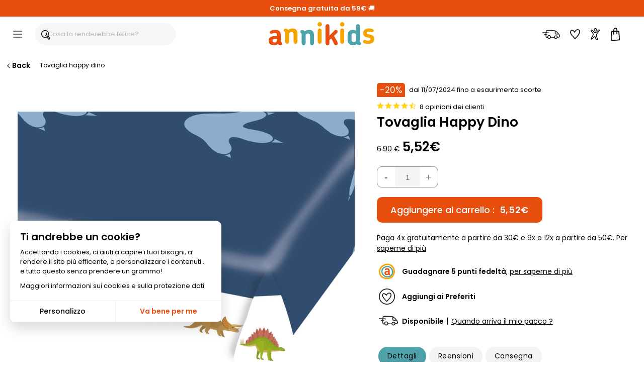

--- FILE ---
content_type: text/javascript
request_url: https://widgets.trustedshops.com/js/X737CD0190C7BBB40DCE861D324283338.js
body_size: 1551
content:
((e,t)=>{const a={shopInfo:{tsId:"X737CD0190C7BBB40DCE861D324283338",name:"annikids.it",url:"www.annikids.it",language:"it",targetMarket:"ITA",ratingVariant:"WIDGET",eTrustedIds:{accountId:"acc-e1cc9aab-f052-4dee-bd1e-9f3ae2fd5b8a",channelId:"chl-14e43ea6-cb57-46d0-b508-7b65bde453c1"},buyerProtection:{certificateType:"CLASSIC",certificateState:"PRODUCTION",mainProtectionCurrency:"EUR",classicProtectionAmount:2500,maxProtectionDuration:30,firstCertified:"2022-04-19 16:27:11"},reviewSystem:{rating:{averageRating:4.56,averageRatingCount:78,overallRatingCount:325,distribution:{oneStar:5,twoStars:1,threeStars:2,fourStars:7,fiveStars:63}},reviews:[{average:5,buyerStatement:"Prodotti di ottima qualità e imballaggio impeccabile! Ho ordinato diversi prodotti decorativi e di base per creare la torta per i miei 30 anni...consigliatissimo!!",rawChangeDate:"2025-12-22T14:36:44.000Z",changeDate:"22/12/2025",transactionDate:"01/12/2025"},{average:4,buyerStatement:"la seconda consegna è andata bene, l'imballo era più accurato e la tazza che avevo ordinato è arrivata sana",rawChangeDate:"2025-12-16T14:58:26.000Z",changeDate:"16/12/2025",transactionDate:"01/12/2025"},{average:5,buyerStatement:"Decorazioni originali, realizzate con ottimi materiali e ben rifinite. Consegna sempre puntuale. È da anni che mi affido a questo sito per le feste di mio figlio e non sono mai rimasta delusa.",rawChangeDate:"2025-12-15T20:19:45.000Z",changeDate:"15/12/2025",transactionDate:"03/12/2025"}]},features:["GUARANTEE_RECOG_CLASSIC_INTEGRATION","PRODUCT_REVIEWS","REVIEW_COLLECTOR","MARS_REVIEWS","MARS_EVENTS","DISABLE_REVIEWREQUEST_SENDING","MARS_QUESTIONNAIRE","MARS_PUBLIC_QUESTIONNAIRE","REVIEWS_AUTO_COLLECTION"],consentManagementType:"OFF",urls:{profileUrl:"https://www.trstd.com/it-it/reviews/annikids-it",profileUrlLegalSection:"https://www.trstd.com/it-it/reviews/annikids-it#legal-info",reviewLegalUrl:"https://help.etrusted.com/hc/it/articles/23970864566162"},contractStartDate:"2022-03-15 00:00:00",shopkeeper:{name:"EVENTEO SARL",street:"20 avenue de l'Energie",country:"FR",city:"BISCHHEIM",zip:"67800"},displayVariant:"full",variant:"full",twoLetterCountryCode:"IT"},"process.env":{STAGE:"prod"},externalConfig:{trustbadgeScriptUrl:"https://widgets.trustedshops.com/assets/trustbadge.js",cdnDomain:"widgets.trustedshops.com"},elementIdSuffix:"-98e3dadd90eb493088abdc5597a70810",buildTimestamp:"2026-01-21T05:49:10.904Z",buildStage:"prod"},i=a=>{const{trustbadgeScriptUrl:i}=a.externalConfig;let r=t.querySelector(`script[src="${i}"]`);r&&t.body.removeChild(r),r=t.createElement("script"),r.src=i,r.charset="utf-8",r.setAttribute("data-type","trustbadge-business-logic"),r.onerror=()=>{throw new Error(`The Trustbadge script could not be loaded from ${i}. Have you maybe selected an invalid TSID?`)},r.onload=()=>{e.trustbadge?.load(a)},t.body.appendChild(r)};"complete"===t.readyState?i(a):e.addEventListener("load",(()=>{i(a)}))})(window,document);